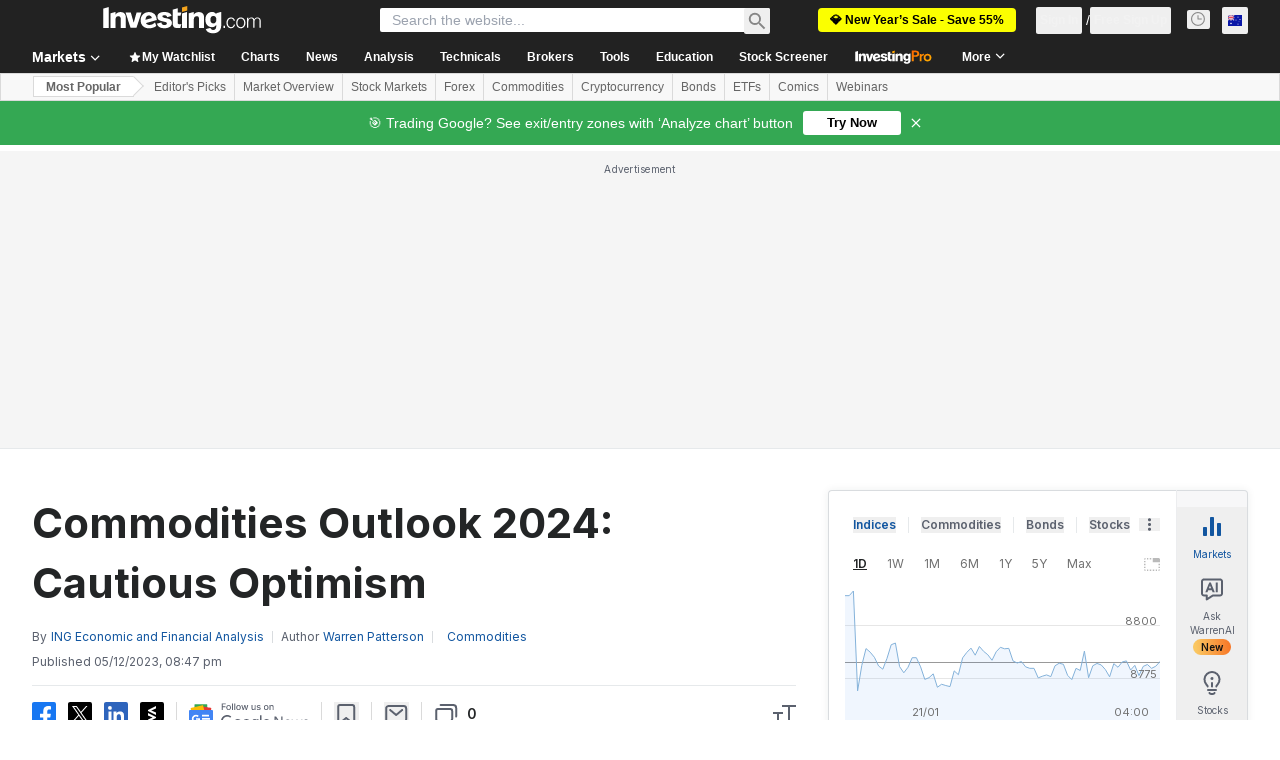

--- FILE ---
content_type: application/javascript
request_url: https://promos.investing.com/eu-a4flkt7l2b/z9gd/9a63d23b-49c1-4335-b698-e7f3ab10af6c/au.investing.com/jsonp/z?cb=1769022949064&callback=__dgogb09ratafua
body_size: 507
content:
__dgogb09ratafua({"ts":1769022949163.0,"geo":{"continent_code":"NA","latitude":39.9625,"continent_name":"North America","region_name":"Ohio","metro_code":535,"country_code":"US","region_code":"OH","time_zone":"America/New_York","longitude":-83.0061,"country_name":"United States","zipcode":"43215","ip":"18.118.113.253","city":"Columbus"},"rand":82854,"da":"bg*br*al|Apple%bt*bm*bs*cb*bu*dl$0^j~m|131.0.0.0%v~d~f~primarySoftwareType|Robot%s~r~dg*e~b~dq*z|Blink%cn*ds*ba*ch*cc*n|Chrome%t~bl*ac~aa~g~y|macOS%ce*ah~bq*bd~dd*cq$0^cl*df*bp*ad|Desktop%bh*c~dc*dn*bi*ae~ci*cx*p~bk*de*bc*i~h|10.15.7%cd*w~cu*ck*l~u~partialIdentification*af~bz*db*ab*q~a*cp$0^dh*k|Apple%cr*ag|-","success":true});